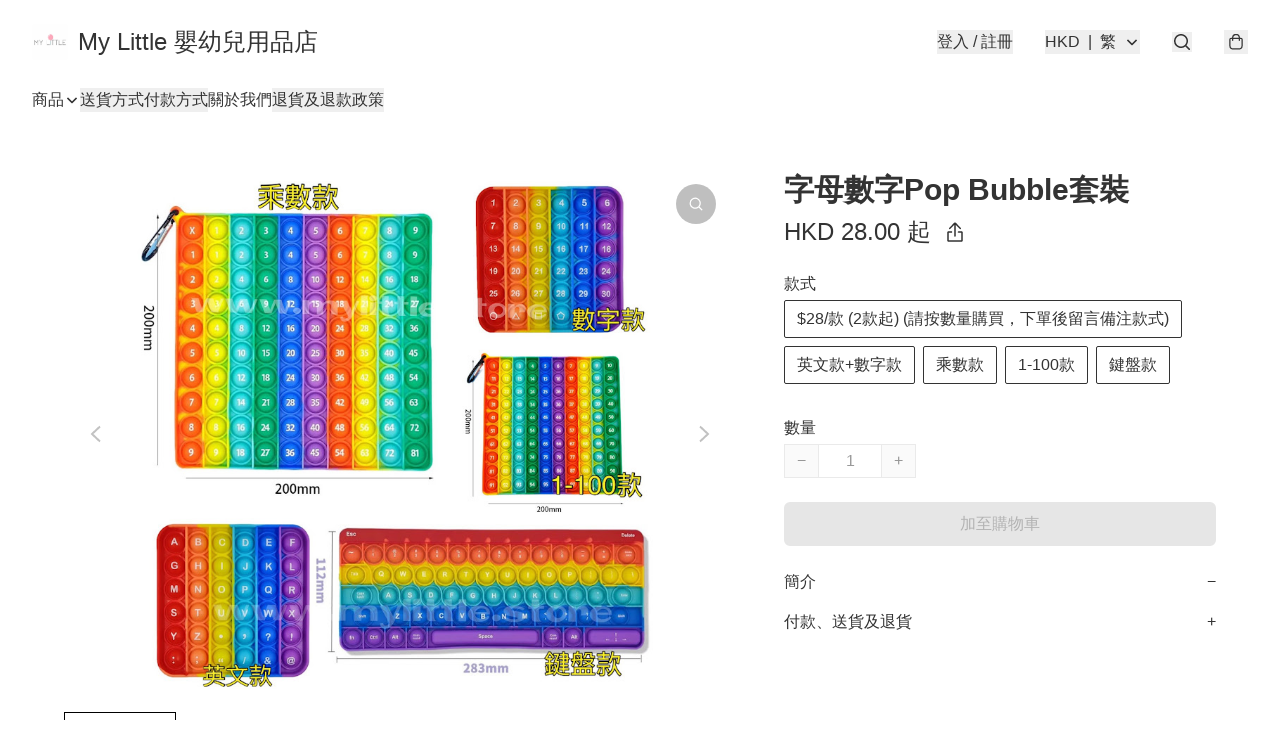

--- FILE ---
content_type: application/javascript
request_url: https://www.mylittle.store/fb_pixel_page_view
body_size: -301
content:
(function initFBQ(){var fbPixelUserData = {};fbq('init', "1413752722135346", fbPixelUserData, { agent: 'plboutir' });fbq('track', "PageView", {}, { eventID: "08f1f1a9637743398fb11af0f9f470c1" });}())